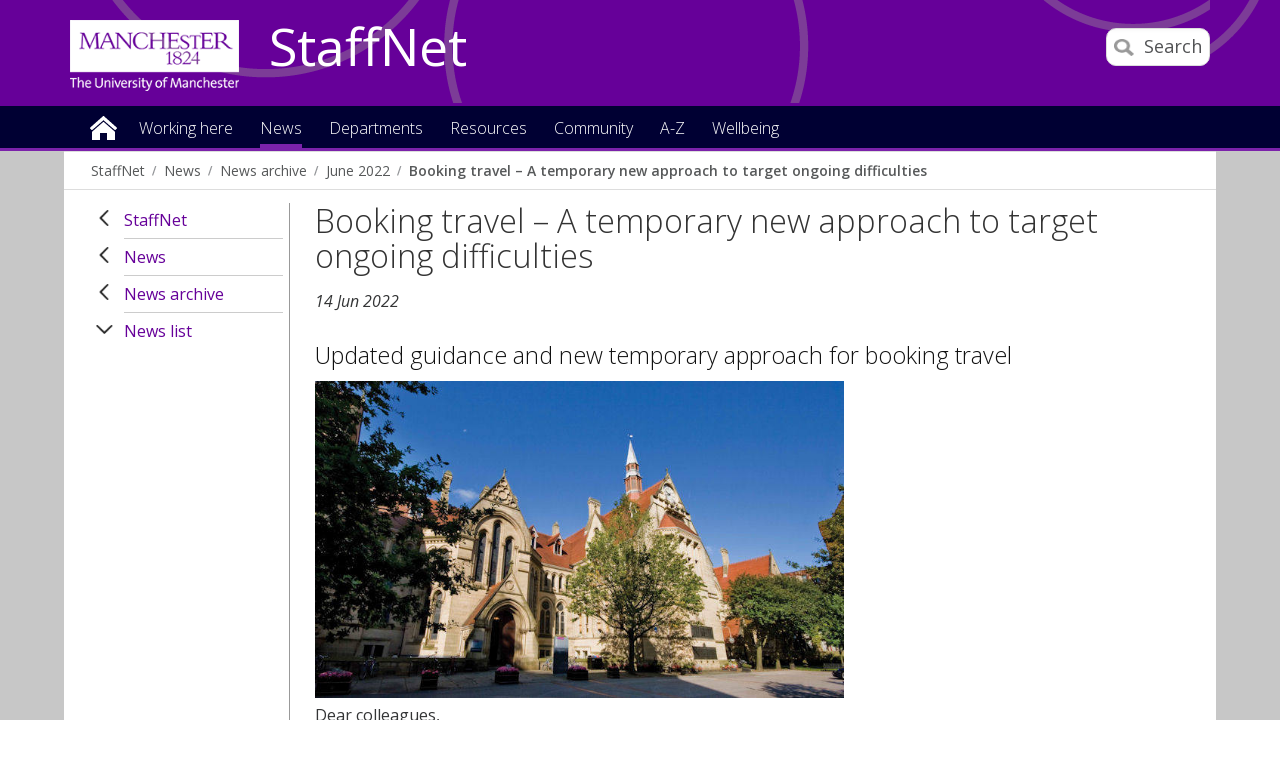

--- FILE ---
content_type: text/css
request_url: https://assets.manchester.ac.uk/corporate/css/devolved.min.css
body_size: 606
content:
.home-link{margin:0 0 10px;width:100%;padding:0 0 10px;display:inline-block;font-size:1.692308em;line-height:1.2;color:#6b2c91;font-weight:400}.home-link.background{background-color:#6b2c91;color:#fff;padding:10px;box-sizing:border-box}.home-link.very-small-until-400{font-size:1.384615em}.home-link.small-until-400{font-size:1.461538em}.home-link span{padding-left:5px}.primaryNav{margin-left:0}@media only screen and (min-width: 400px){.home-link.very-small-until-400,.home-link.small-until-400{font-size:1.692308em}}@media only screen and (min-width: 480px){.home-link br.hide-at-480{display:none}}@media only screen and (min-width: 680px){.home-link br.hide-at-680{display:none}}@media only screen and (min-width: 700px){.search-icon{margin-top:2px}.home-link{margin-left:20px;padding-top:10px;width:auto}.home-link.two-line{padding-top:0}.home-link.small-at-700{font-size:1.461538em;padding-top:4px}.home-link br{display:inline!important}}@media only screen and (min-width: 800px){.home-link{margin-left:40px}.home-link.small-at-700{font-size:1.692308em;padding-top:0}}@media only screen and (min-width: 900px){.home-link,.home-link.small-until-400,.home-link.small-at-700{margin-left:40px;padding-top:10px;font-size:1.846154em}.home-link.two-line{line-height:1.1;padding-top:0}.home-link.background{background-color:#fff;color:#6b2c91;padding:7px 0 0}.home-link br.hide-at-900{display:none}}@media only screen and (min-width: 1000px){.primaryNav{clear:left;margin-left:0}.primaryNav ul.megaMenu li.menuItem.homeItem{padding-right:20px}.primaryNav ul.megaMenu li.menuItem a.home{width:27px;height:40px}.primaryNav ul.megaMenu li.menuItem a.megaLink{padding:10px 14px 30px;font-size:1.5em}.no-js .no-touch .primaryNav ul.megaMenu li.menuItem:hover .megaContent,.no-touch .primaryNav ul.megaMenu li.menuItem.hover .megaContent,.touch .primaryNav ul.megaMenu li.menuItem.active .megaContent{top:150px}}